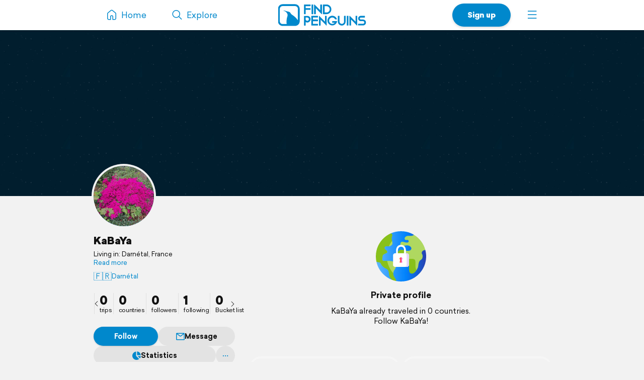

--- FILE ---
content_type: text/html; charset=UTF-8
request_url: https://findpenguins.com/4qpepfjoxbxft
body_size: 4914
content:
<!DOCTYPE html><html lang="en"><head><meta charset="UTF-8" /><meta property="fb:app_id" content="287456434725739" /><meta property="og:site_name" content="FindPenguins"><meta property="og:url" content="https://findpenguins.com/4qpepfjoxbxft" /><meta name="twitter:site" content="@findpenguins"><meta name="viewport" content="width=device-width, initial-scale=1.0" /><meta name="robots" content="noindex, nofollow" /><meta property="og:title" content="KaBaYa | FindPenguins" /><meta name="description" content="KaBaYa traveled in 0 countries. Explore the travels of KaBaYa on FindPenguins." /><meta property="og:description" content="KaBaYa traveled in 0 countries. Explore the travels of KaBaYa on FindPenguins." /><link rel="canonical" href="https://findpenguins.com/4qpepfjoxbxft" /><meta property="og:image" content="https://media.fp-files.com/user/4q/4qpepfjoxbxft/8u08fn7oupmtk_l.jpg" /><meta property="og:image:width" content="640" /><meta property="og:image:height" content="640" /><meta name="turbo-prefetch" content="false"><meta name="view-transition" content="same-origin"><meta name="turbo-cache-control" content="no-cache"><meta property="fp:app:url" content="findpenguins://" /><link rel="alternate" hreflang="en" href="" /><link rel="alternate" hreflang="de" href="" /><link rel="alternate" hreflang="fr" href="" /><link rel="alternate" hreflang="es" href="" /><link rel="alternate" hreflang="it" href="" /><link rel="alternate" hreflang="fi" href="" /><link rel="alternate" hreflang="da" href="" /><link rel="alternate" hreflang="no" href="" /><link rel="alternate" hreflang="nl" href="" /><link rel="alternate" hreflang="sv" href="" /><link rel="alternate" hreflang="pt" href="" /><link rel="alternate" hreflang="id" href="" /><link rel="alternate" hreflang="ms" href="" /><link rel="alternate" hreflang="pl" href="" /><link rel="alternate" hreflang="ru" href="" /><link rel="alternate" hreflang="tr" href="" /><link rel="alternate" hreflang="ja" href="" /><link rel="alternate" href="" hreflang="x-default" /><title>KaBaYa | FindPenguins</title><link rel="stylesheet" href="//d2k8htqlk8yn1a.cloudfront.net/css/app-core.34c9b87d.css"><link rel="stylesheet" href="//d2k8htqlk8yn1a.cloudfront.net/css/app-profile.8f20f88e.css"><script id="app-core-script" data-turbo-track="reload" data-asset-url="//d2k8htqlk8yn1a.cloudfront.net" src="//d2k8htqlk8yn1a.cloudfront.net/js/app-core.e47900ed.js" type="text/javascript"></script><link rel="apple-touch-icon" href="//d2k8htqlk8yn1a.cloudfront.net/img/app-icons/touch-icon.png"><link rel="icon" type="image/png" sizes="48x48" href="//d2k8htqlk8yn1a.cloudfront.net/img/app-icons/touch-icon-48x48.png"><link rel="icon" sizes="192x192" href="//d2k8htqlk8yn1a.cloudfront.net/img/app-icons/touch-icon.png"><link rel="mask-icon" href="//d2k8htqlk8yn1a.cloudfront.net/img/app-icons/mask-icon.svg" color="#FFF"><link rel="shortcut icon" type="image/x-icon" href="/favicon.ico"><script async src="https://www.googletagmanager.com/gtag/js?id=G-BQ0PGZSYRJ"></script></head><body class=" Profile responsive new-headlines prod en" data-locale="en" itemscope itemtype="https://schema.org/WebSite"><meta itemprop="url" content="https://findpenguins.com/" /><div class="header-container"><header class="pn-head"><div class="pn-menu"><div class="container"><a class="logo" href="/"><img src="//d2k8htqlk8yn1a.cloudfront.net/img/findpenguins-logo.svg" width="164" height="43" alt="FindPenguins" title="FindPenguins" /></a><nav role="navigation"><ul><li class="hidden-sm-down"><a class="item home" href="/"><i class="icon-font menu-home"></i><span class="name hidden-md-down">Home</span></a></li><li><a class="item hidden-sm-down" href="/explore"><i class="icon-font menu-search"></i><span class="name hidden-md-down">Explore</span></a></li><li class="right"><a class="item more" role="button" onclick="UIController.submenuOpen();" href="javascript:" aria-label="Menu"><i class="icon-font burger"></i></a><div class="nav-mask"></div><div class="submenu right"><a class="close hide" role="button" href="javascript:" onclick="UIController.submenuClose();"><i class="icon-font decline centeredIcon"></i></a><ul><li class="center hidden-md-up"><a href="javascript:" onclick="ConfirmPup.open({id:'_gettheapp',closeBtn:true,onconfirm:function() {}});" class="btn newBtn large shadow signUpBtn extended-padding">Get the app</a></li><li class="center hidden-md-up"><a href="/signup" class="btn newBtn grey large signUpBtn" style="margin:8px 0 0;">Sign up</a></li><li class="center hidden-md-up" style="margin-bottom:20px;"><a href="/login" class="btn newBtn grey loginBtn signUpBtn" style="margin:8px 0 0;">Log in</a></li><li class="hidden-sm-down"><a href="javascript:" onclick="ConfirmPup.open({id:'_gettheapp',closeBtn:true,onconfirm:function() {}});" class="nowrap"><i class="icon-font download left"></i><b>Get the app</b></a></li><li class="hidden-sm-down"><a href="/login" class="nowrap"><i class="icon-font profile left"></i>Log in</a></li><li class="hidden-md-up"><a href="/" class="nowrap"><i class="icon-font menu-home left"></i>Home</a></li><li class="dropdown-divider"></li><li><a href="/travelbook" class="nowrap"><i class="icon-font book left"></i>Print a book</a></li><li><a href="/flyover" class="nowrap"><i class="icon-font video left"></i>Create a flyover video</a></li><li><a href="/explore" class="nowrap"><i class="icon-font search left"></i>Explore</a></li><li class="dropdown-divider"></li><li><a href="https://support.findpenguins.com"><i class="icon-font support left"></i>Support</a></li></ul><div class="nav-footer"><footer class="pn-footer hidden-md-up"><ul><li class="social">Follow us</li><li class="social"><a href="https://instagram.com/findpenguinsapp" target="_blank" aria-label="Instagram"><i class="icon-font instagram"></i></a></li><li class="social"><a href="https://www.facebook.com/findpenguins" target="_blank" aria-label="Facebook"><i class="icon-font facebook"></i></a></li><li class="social"><a href="https://tiktok.com/@findpenguinsapp" target="_blank" aria-label="TikTok"><i class="icon-font tiktok"></i></a></li><li class="social"><a href="https://x.com/findpenguins" target="_blank" aria-label="X"><i class="icon-font x1"></i></a></li><li class="break"></li><li class="lang"><label class="language-picker"><span>Language: English</span><select name="_lp" onchange="languagePicker(this)"><option selected value="en">English (English)</option><option value="de">German (Deutsch)</option><option value="fr">French (Français)</option><option value="es">Spanish (Español)</option><option value="it">Italian (Italiano)</option><option value="fi">Finnish (Suomalainen)</option><option value="da">Danish (Dansk)</option><option value="no">Norwegian (Norsk)</option><option value="nl">Dutch (Nederlands)</option><option value="sv">Swedish (Svenska)</option><option value="pt">Portuguese (Português)</option><option value="id">Indonesian (Bahasa Indonesia)</option><option value="ms">Malay (Melayu)</option><option value="pl">Polish (Polskie)</option><option value="ru">Russian (русский)</option><option value="tr">Turkish (Türk)</option><option value="ja">Japanese (日本語)</option></select></label></li></ul></footer></div></div></li><li class="right"><a href="/signup" class="hidden-sm-down item btn newBtn extended-padding shadow bold signUpBtn">Sign up</a></li></ul></nav></div></div></header></div><div class="pn-body"><div class="pn-searchbar"><div class="searchBox"><form tabindex=0 class="searchForm" action="/4qpepfjoxbxft/search" itemprop="potentialAction" itemscope itemtype="http://schema.org/SearchAction"><meta itemprop="target" content="https://findpenguins.com/explore?q={q}"/><a class="resetBtn hide" href="/explore">Reset search</a><div id="searchFieldPreview"><span><span class="context">KaBaYa</span><input aria-label="Search" name="q" id="searchField" type="text" itemprop="query-input" autocomplete="off" class="query hide" data-query="" spellcheck="false" /></span></div><a href="javascript:" class="closeBtn" role="button" aria-label="Close"><i class="icon-font x"></i></a><button type="submit" aria-label="Search"><i class="icon-font magnifier"></i></button></form><div class="searchContent"></div></div></div><script>
		$(document).ready(function() {
			SearchbarController.init();
			FollowController.initButtons();
			ProfileUserController.initExtrasPopups();
			$("body").addClass("whiteBodyXS");		});
	</script><div class="pn-map"><div class="pn-mapContainer" style="width:100%;height:100%"><div class="mapOverlayExtras inactive"><a id="searchButton" onclick="SearchbarController.open();"><i class="icon-font magnifier centeredIcon"></i></a><a id="toggleFullScreen" onclick="MapController.toggleFullScreen();"><i class="icon-font fullscreen open centeredIcon"></i><i class="icon-font decline close centeredIcon"></i></a></div><div class="pn-mapcanvas" id="MapCanvas" data-user-id="4qpepfjoxbxft"></div></div></div><div class="container pn-below-map-container"><div class="row"><div class="col-xl-3 col-lg-4 stickySidebarContainer"><div class="FootprintListAlignedContainer"><div id="sidebarLeft"><div class="userBox" itemscope itemtype="http://schema.org/Person"><div class="pictureNameContainer"><div class="pictureBox"><div class="pp"><img itemprop="photo" src="//media.fp-files.com/user/4q/4qpepfjoxbxft/8u08fn7oupmtk_l.jpg" alt="KaBaYa" height="200" width="200" /></div></div><div><div class="nameBox"><h1 class="h2"><a id="profileUser" itemprop="name" href="/4qpepfjoxbxft">
						KaBaYa
						</a></h1></div><div class="detailBox"><span id="clampedBox" class="bio clamped-container clamped"><span>
													Living in: Darnétal, France
												</span><a>Read more</a></span><script>$("#clampedBox").clampedText();</script><span class="extras"><a class="nowrap-ellip" href="/explore?q=Darn%C3%A9tal,%20France"><span class="flag">🇫🇷</span>Darnétal</a></span></div></div></div><div class="statsMenu user"><ul><li class="first"><a title="KaBaYa | FindPenguins" data-keep-scroll="1" href="/4qpepfjoxbxft"><b>0</b><span>trips</span></a></li><li><a rel="nofollow" title="countries" class="profileExtras openPopup" href="/4qpepfjoxbxft/countries"><b>0</b><span>countries</span></a></li><li><a rel="nofollow" title="followers" onclick="PreLoginPopup.open();return false;" href="/4qpepfjoxbxft/followers"><b>0</b><span>followers</span></a></li><li><a rel="nofollow" title="following" onclick="PreLoginPopup.open();return false;" href="/4qpepfjoxbxft/following"><b>1</b><span>following</span></a></li><li><a rel="nofollow" title="Bucket list" onclick="PreLoginPopup.open();return false;" href="/4qpepfjoxbxft/bucket-list"><b>0</b><span>Bucket list</span></a></li></ul><a class="sliderArrow prev" role="presentation"><i class="icon-font arrow-left centeredIcon"></i></a><a class="sliderArrow next" role="presentation"><i class="icon-font arrow-right centeredIcon"></i></a></div><div class="buttonBarContainer scrollable follower 4qpepfjoxbxft"><a style="min-width:80px" class="button highlighted justFollow" onclick="followSignup('/follow/signup/popup/4qpepfjoxbxft');">Follow</a><a class="button" href="/direct/chat/4qpepfjoxbxft"  onclick="PreLoginPopup.open();return false;"><i class="icon-font message mini"></i>Message</a><a rel="nofollow" title="countries" class="button profileExtras openPopup" href="/4qpepfjoxbxft/countries"><i class="icon-font stats-sml mr"></i>Statistics			</a><div id="userNameDropdown" class="sml-dropdown"><a class="button noPadding"><i class="icon-font ellipsis"></i></a><ul class="_dd"><li class="_link nowrap" onclick="ProfileUserController.share('4qpepfjoxbxft',null);"><a><i class="icon-font share"></i>Share</a></li><li class="_link nowrap"><a href="javascript:;" onclick="ConfirmPup.open({id:'_block_user',onconfirm:function() { TurboHelper.visit('/account/blocked?user=4qpepfjoxbxft&amp;action=block&amp;checksum=736b9d302d93c68f6245b5ea1121811f') }});"><i class="icon-font block red"></i>Block user</a></li><li class="_link nowrap"><a href="/report/user/4qpepfjoxbxft" target="_blank"><i class="icon-font inappropriate red"></i>Report as inappropriate</a></li></ul></div></div></div><script>
$(".muteRadio").newRadio();
$('#userNameDropdown').dropdown();
ProfileUserController.initExtrasPopups();
FollowController.initButtons();
$(".statsMenu ul").slick({
    arrows: true,
    infinite: false,
    slidesToShow: 4,
    slidesToScroll: 4,
    prevArrow: $(".statsMenu .sliderArrow.prev"),
    nextArrow: $(".statsMenu .sliderArrow.next")
});
$(".stickySidebarContainer").removeClass("ssTrip").addClass("ssUser");
</script></div></div></div><div class="col-xl-6 col-lg-8 col-md-12"><div id="pageContent" class="profile FootprintListAlignedContainer"><script>
						$("body").removeClass("ProfileTrip").addClass("ProfileUser");
		
		$(document).ready(function() {
			SearchbarController.initState("KaBaYa", "/4qpepfjoxbxft/search");

			
			ProfileUserController.initExtrasPopups();

		});
	</script><div style="height:20px" class="hidden-md-down"></div><div class="empty-message-box"><img src="//d2k8htqlk8yn1a.cloudfront.net/img/icons/trip-visual-private.svg" height="100" alt="" /><h4 style="padding:10px 10px 0;">
								Private profile<br /></h4><span style="display:block;margin-top:5px">KaBaYa already traveled in 0 countries.																	<br>Follow KaBaYa!
															</span></div><ul class="tripList dummy-trips row hide-md" style="margin-top:10px;margin-bottom:25px;"><li class="col-md-6"><div class="box"><span></span><span></span><span></span></div></li><li class="col-md-6"><div class="box"><span></span><span></span><span></span></div></li></ul><script>document.querySelector("meta[property=\"fp:app:url\"]").setAttribute("content","findpenguins://user/?id=4qpepfjoxbxft&name=KaBaYa");</script></div><div style="margin-bottom:20px;text-align:center;"><h4 style="margin:0">Get your own travel profile</h4><p style="margin-bottom:10px;" class="darkgrey sml">Free</p><div style="display:flex;line-height:0;margin-bottom:15px;justify-content:center"><div style="padding:3px;border-radius:15px;background:#FFF"><img src="//d2k8htqlk8yn1a.cloudfront.net/img/qr-code/install.svg" alt="QR code" width="120" height="120" /></div></div><p class="nowrap storeButtons"><a href="https://apps.apple.com/app/id721334305" target="_blank"><img class="storeButton" height="38" title="FindPenguins for iOS" alt="FindPenguins for iOS" src="//d2k8htqlk8yn1a.cloudfront.net/img/store-buttons/en/download-on-the-app-store.svg" /></a><a href="https://play.google.com/store/apps/details?id=com.findpenguins.app&amp;referrer=cHJvZmlsZS1ib3R0b20%3D" target="_blank"><img class="storeButton" height="38" title="FindPenguins for Android" alt="FindPenguins for Android"  src="//d2k8htqlk8yn1a.cloudfront.net/img/store-buttons/en/download-on-google-play.svg"></a></p></div><div class="moduleBox footer FootprintListAlignedContainer negative-margin-sm"><div class="body"><footer class="pn-footer"><ul><li>2026&copy; FindPenguins</li><li><a href="/">Home</a></li><li><a href="/about-us">About us</a></li><li><a href="/group-tracking">Group Tracking</a></li><li><a href="/press">Press</a></li><li><a href="/terms" target="_blank">Terms</a></li><li><a href="/privacy" target="_blank">Privacy Policy &amp; Cookies</a></li><li><a href="https://support.findpenguins.com" rel="help">Help Center</a></li><li><a href="/legal-notice">Legal notice</a></li><li class="break"></li><li class="social">Follow us</li><li class="social"><a href="https://instagram.com/findpenguinsapp" target="_blank" aria-label="Instagram"><i class="icon-font instagram"></i></a></li><li class="social"><a href="https://www.facebook.com/findpenguins" target="_blank" aria-label="Facebook"><i class="icon-font facebook"></i></a></li><li class="social"><a href="https://tiktok.com/@findpenguinsapp" target="_blank" aria-label="TikTok"><i class="icon-font tiktok"></i></a></li><li class="social"><a href="https://x.com/findpenguins" target="_blank" aria-label="X"><i class="icon-font x1"></i></a></li><li class="break"></li><li class="lang"><label class="language-picker"><span>Language: English</span><select name="_lp" onchange="languagePicker(this)"><option selected value="en">English (English)</option><option value="de">German (Deutsch)</option><option value="fr">French (Français)</option><option value="es">Spanish (Español)</option><option value="it">Italian (Italiano)</option><option value="fi">Finnish (Suomalainen)</option><option value="da">Danish (Dansk)</option><option value="no">Norwegian (Norsk)</option><option value="nl">Dutch (Nederlands)</option><option value="sv">Swedish (Svenska)</option><option value="pt">Portuguese (Português)</option><option value="id">Indonesian (Bahasa Indonesia)</option><option value="ms">Malay (Melayu)</option><option value="pl">Polish (Polskie)</option><option value="ru">Russian (русский)</option><option value="tr">Turkish (Türk)</option><option value="ja">Japanese (日本語)</option></select></label></li></ul></footer></div></div></div><div class="col-xl-3 hidden-lg-down sidebarRightContainer"><div id="sidebarRight"></div></div></div></div></div><div id="mapboxPermanent" data-turbo-permanent></div><script>
window.translation = {
"edit": "Edit",
"close": "Close",
"remove": "Remove",
"soundOn": "Sound on",
"editCaption": "Caption",
"fullscreen": "Fullscreen",
"download": "Download",
"distance": "Distance",
"maxAltitude": "max. altitude",
"elevationGain": "Elevation gain",
"duration": "Duration",
"share": "Share",
"pdf": "Unable to display PDF file.",
"unknownError": "Something went wrong. Please try again!"
};
</script><script>
var disableStr = 'ga-disable-G-BQ0PGZSYRJ';if (document.cookie.indexOf(disableStr+'=true')>-1){window[disableStr]=true;}
window.dataLayer = window.dataLayer || [];
function gtag(){dataLayer.push(arguments);}
gtag('js',new Date());
gtag('config','G-BQ0PGZSYRJ',{'anonymize_ip':true,page_location:'https://findpenguins.com/profile'});</script></body></html>


--- FILE ---
content_type: image/svg+xml
request_url: https://d2k8htqlk8yn1a.cloudfront.net/img/qr-code/install.svg
body_size: 7995
content:
<?xml version="1.0" encoding="utf-8"?>
<!-- Generator: Adobe Illustrator 28.0.0, SVG Export Plug-In . SVG Version: 6.00 Build 0)  -->
<svg version="1.1" id="Layer_1" xmlns="http://www.w3.org/2000/svg" xmlns:xlink="http://www.w3.org/1999/xlink" x="0px" y="0px"
	 width="1147px" height="1147px" viewBox="0 0 1147 1147" style="enable-background:new 0 0 1147 1147;" xml:space="preserve">
<style type="text/css">
	.st0{fill:none;}
</style>
<g>
	<path d="M645.3231,704.407c31.0964,0,56.3951-25.2988,56.3951-56.3969V499.52c0-31.0946-25.2988-56.3934-56.3951-56.3934H496.8329
		c-31.0963,0-56.3951,25.2988-56.3951,56.3934v148.4902c0,31.0986,25.2988,56.3969,56.3951,56.3969H645.3231z M462.3113,648.0102
		V499.52c0-19.0357,15.486-34.5194,34.5211-34.5194h148.4902c19.0334,0,34.5211,15.4843,34.5211,34.5194v137.2236
		c-5.7743-8.1437-12.3704-16.9915-18.4442-23.9001l-1.0451-1.1884c-11.2019-12.7421-29.7261-28.5525-41.1655-35.1372
		c-11.4388-6.5847-22.8169-16.701-25.284-22.4816c-2.4677-5.7817-8.317-12.9307-12.9978-15.8878
		c-4.6808-2.9576-14.6454-6.2034-22.1423-7.2139c-7.4974-1.0105-18.7562-3.9636-25.0203-6.5614
		c-6.2647-2.5984-17.1147-4.9332-24.1127-5.1883c-6.9973-0.2552-7.652,0.9678-1.4555,2.7183
		c6.196,1.7505,15.649,6.0544,21.0068,9.5616c5.356,3.5089,12.4834,10.3942,15.8383,15.3012
		c3.3537,4.9059,6.974,11.1939,8.0458,13.9719c1.0719,2.7775,2.3813,8.3647,2.9099,12.4147
		c0.5302,4.05-2.312,17.7792-6.3154,30.5104c-4.0033,12.73-6.9041,37.0218-6.4478,53.982l0.0432,1.5788
		c0.1967,7.2491,0.9929,15.4598,2.15,23.3079h-48.576C477.7972,682.5336,462.3113,667.046,462.3113,648.0102z"/>
	<path d="M630.6562,93H651v9.9297h0.0604c-0.0403,0.323-0.0604,0.5651-0.0604,0.7266v9.6875c0,2.9465,1.0394,5.4595,3.1183,7.538
		S658.7097,124,661.6562,124h9.6875c2.9465,0,5.4594-1.0398,7.538-3.1183S682,116.2903,682,113.3438v-9.6875
		c0-0.1615-0.0195-0.4036-0.0604-0.7266H682V93h20.3438c2.9465,0,5.4594-1.0398,7.538-3.1183S713,85.2903,713,82.3438v-9.6875
		c0-2.9465-1.0397-5.4595-3.1183-7.538S705.2903,62,702.3438,62H682h-31h-20.3438c-2.9465,0-5.4594,1.0394-7.538,3.1183
		S620,69.7097,620,72.6562v9.6875c0,2.9465,1.0394,5.4595,3.1183,7.538S627.7097,93,630.6562,93z"/>
	<path d="M785.6562,93H806v31h-20.3438c-2.9465,0-5.4594,1.0394-7.538,3.1183S775,131.7097,775,134.6562V155h-20.3438
		c-2.9465,0-5.4594,1.0394-7.538,3.1183S744,162.7097,744,165.6562v9.6875c0,2.9465,1.0394,5.4594,3.1183,7.538
		S751.7097,186,754.6562,186H775h31v31v31v9.9296h0.0604c-0.0403,0.323-0.0604,0.5651-0.0604,0.7266v9.6875
		c0,2.9465,1.0394,5.4594,3.1183,7.538S813.7097,279,816.6562,279h9.6875c2.9465,0,5.4594-1.0397,7.538-3.1183
		S837,271.2903,837,268.3438v-9.6875c0-0.1615-0.0195-0.4036-0.0604-0.7266H837V248v-31v-31v-31v-31V93V72.6562
		c0-2.9465-1.0397-5.4595-3.1183-7.538S829.2903,62,826.3438,62H806h-20.3438c-2.9465,0-5.4594,1.0394-7.538,3.1183
		S775,69.7097,775,72.6562v9.6875c0,2.9465,1.0394,5.4595,3.1183,7.538S782.7097,93,785.6562,93z"/>
	<path d="M754.6562,124h9.6875c2.9471,0,5.4594-1.04,7.538-3.1183c2.0782-2.0785,3.1183-4.5908,3.1183-7.538v-9.6875
		c0-2.9463-1.0397-5.4587-3.1183-7.538C769.8038,94.0394,767.2913,93,764.3438,93h-9.6875c-2.9462,0-5.4588,1.0398-7.538,3.1187
		C745.0394,98.1971,744,100.71,744,103.6562v9.6875c0,2.9471,1.0397,5.4595,3.1186,7.538C749.1971,122.96,751.71,124,754.6562,124z"
		/>
	<path d="M320.6562,155h9.6875c2.9465,0,5.4594-1.0397,7.538-3.1183S341,147.2903,341,144.3438v-9.6875
		c0-0.1615-0.0195-0.4036-0.0604-0.7266H341V124V93h31v9.9297h0.0604c-0.0403,0.323-0.0604,0.5651-0.0604,0.7266v9.6875
		c0,2.9465,1.0394,5.4595,3.1183,7.538S379.7097,124,382.6562,124h9.6875c2.9465,0,5.4594-1.0398,7.538-3.1183
		S403,116.2903,403,113.3438v-9.6875c0-0.1615-0.0195-0.4036-0.0604-0.7266H403V93V72.6562c0-2.9465-1.0397-5.4595-3.1183-7.538
		S395.2903,62,392.3438,62H372h-31h-20.3438c-2.9465,0-5.4594,1.0394-7.538,3.1183S310,69.7097,310,72.6562V93v31v9.9296h0.0604
		c-0.0403,0.323-0.0604,0.5651-0.0604,0.7266v9.6875c0,2.9465,1.0394,5.4594,3.1183,7.538S317.7097,155,320.6562,155z"/>
	<path d="M444.6562,155H465h20.3438c2.9465,0,5.4594-1.0397,7.538-3.1183S496,147.2903,496,144.3438V124h20.3438
		c2.9465,0,5.4594-1.0398,7.538-3.1183S527,116.2903,527,113.3438v-9.6875c0-2.9465-1.0397-5.4595-3.1183-7.538
		S519.2903,93,516.3438,93H496h-31h-20.3438c-2.9465,0-5.4594,1.0394-7.538,3.1183S434,100.7097,434,103.6562V124v20.3438
		c0,2.9465,1.0394,5.4594,3.1183,7.538S441.7097,155,444.6562,155z"/>
	<path d="M713,144.3438c0,2.9471,1.0397,5.4594,3.1186,7.538C718.1971,153.96,720.71,155,723.6562,155h9.6875
		c2.9471,0,5.4594-1.04,7.538-3.1183c2.0782-2.0786,3.1183-4.5908,3.1183-7.538v-9.6875c0-2.9462-1.0397-5.4588-3.1183-7.538
		c-2.0779-2.0789-4.5905-3.1183-7.538-3.1183h-9.6875c-2.9462,0-5.4588,1.0397-7.538,3.1186
		C714.0394,129.1971,713,131.71,713,134.6562V144.3438z"/>
	<path d="M506.6562,155c-2.9465,0-5.4594,1.0394-7.538,3.1183S496,162.7097,496,165.6562V186v9.9296h0.0604
		c-0.0403,0.323-0.0604,0.5651-0.0604,0.7266v9.6875c0,2.9465,1.0394,5.4594,3.1183,7.538S503.7097,217,506.6562,217h9.6875
		c2.9465,0,5.4594-1.0397,7.538-3.1183S527,209.2903,527,206.3438v-9.6875c0-0.1615-0.0195-0.4036-0.0604-0.7266H527V186h31h20.3438
		c2.9465,0,5.4594-1.0397,7.538-3.1183S589,178.2903,589,175.3438V155h31v31v20.3438c0,2.9465,1.0394,5.4594,3.1183,7.538
		S627.7097,217,630.6562,217H651h31v31v9.9296h0.0604c-0.0403,0.323-0.0604,0.5651-0.0604,0.7266v9.6875
		c0,2.9465,1.0394,5.4594,3.1183,7.538S689.7097,279,692.6562,279h9.6875c2.9465,0,5.4594-1.0397,7.538-3.1183
		S713,271.2903,713,268.3438v-9.6875c0-0.1615-0.0195-0.4036-0.0604-0.7266H713V248h31v31h-20.3438
		c-2.9465,0-5.4594,1.0394-7.538,3.1183S713,286.7097,713,289.6562v9.6875c0,2.9465,1.0394,5.4594,3.1183,7.538
		S720.7097,310,723.6562,310H744h20.3438c2.9465,0,5.4594-1.0397,7.538-3.1183S775,302.2903,775,299.3438V279v-31v-20.3438
		c0-2.9465-1.0397-5.4594-3.1183-7.538S767.2903,217,764.3438,217H744h-31v-31v-20.3438c0-2.9465-1.0397-5.4594-3.1183-7.538
		S705.2903,155,702.3438,155H682h-31v-20.3438c0-2.9465-1.0397-5.4594-3.1183-7.538S643.2903,124,640.3438,124H620h-31V93v-9.9297
		h-0.0604C588.9805,82.7477,589,82.5056,589,82.3438v-9.6875c0-2.9465-1.0397-5.4595-3.1183-7.538S581.2903,62,578.3438,62h-9.6875
		c-2.9465,0-5.4594,1.0394-7.538,3.1183S558,69.7097,558,72.6562v9.6875c0,0.1615,0.0201,0.4039,0.0604,0.7266H558V93v31v31h-31
		H506.6562z"/>
	<path d="M444.6562,279h9.6875c2.9465,0,5.4594-1.0397,7.538-3.1183S465,271.2903,465,268.3438v-9.6875
		c0-0.1615-0.0195-0.4036-0.0604-0.7266H465V248h20.3438c2.9465,0,5.4594-1.0397,7.538-3.1183S496,240.2903,496,237.3438v-9.6875
		c0-2.9465-1.0397-5.4594-3.1183-7.538S488.2903,217,485.3438,217H465h-20.3438c-2.9465,0-5.4594,1.0394-7.538,3.1183
		S434,224.7097,434,227.6562V248v9.9296h0.0604c-0.0403,0.323-0.0604,0.5651-0.0604,0.7266v9.6875
		c0,2.9465,1.0394,5.4594,3.1183,7.538S441.7097,279,444.6562,279z"/>
	<path d="M516.3438,248h-9.6875c-2.9462,0-5.4588,1.0397-7.538,3.1186C497.0394,253.1971,496,255.71,496,258.6562v9.6875
		c0,2.9471,1.0397,5.4594,3.1186,7.538C501.1971,277.96,503.71,279,506.6562,279h9.6875c2.9471,0,5.4594-1.04,7.538-3.1183
		c2.0782-2.0786,3.1183-4.5908,3.1183-7.538v-9.6875c0-2.9462-1.0397-5.4588-3.1183-7.538
		C521.8038,249.0394,519.2913,248,516.3438,248z"/>
	<path d="M558,268.3438c0,2.9465,1.0394,5.4594,3.1183,7.538S565.7097,279,568.6562,279h9.6875c2.9465,0,5.4594-1.0397,7.538-3.1183
		S589,271.2903,589,268.3438v-9.6875c0-0.1615-0.0195-0.4036-0.0604-0.7266H589V248v-9.9296h-0.0604
		c0.0409-0.3227,0.0604-0.5648,0.0604-0.7266v-9.6875c0-2.9465-1.0397-5.4594-3.1183-7.538S581.2903,217,578.3438,217h-9.6875
		c-2.9465,0-5.4594,1.0394-7.538,3.1183S558,224.7097,558,227.6562v9.6875c0,0.1615,0.0201,0.4039,0.0604,0.7266H558V248v9.9296
		h0.0604c-0.0403,0.323-0.0604,0.5651-0.0604,0.7266V268.3438z"/>
	<path d="M403,299.3438c0,2.9471,1.0397,5.4594,3.1186,7.538C408.1971,308.96,410.71,310,413.6562,310h9.6875
		c2.9471,0,5.4594-1.04,7.538-3.1183c2.0782-2.0786,3.1183-4.5908,3.1183-7.538v-9.6875c0-2.9462-1.0397-5.4588-3.1183-7.538
		c-2.0779-2.0789-4.5905-3.1183-7.538-3.1183h-9.6875c-2.9462,0-5.4588,1.0397-7.538,3.1186
		C404.0394,284.1971,403,286.71,403,289.6562V299.3438z"/>
	<path d="M485.3438,310c2.9471,0,5.4594-1.04,7.538-3.1183c2.0782-2.0786,3.1183-4.5908,3.1183-7.538v-9.6875
		c0-2.9462-1.0397-5.4588-3.1183-7.538c-2.0779-2.0789-4.5905-3.1183-7.538-3.1183h-9.6875c-2.9462,0-5.4588,1.0397-7.538,3.1186
		C466.0394,284.1971,465,286.71,465,289.6562v9.6875c0,2.9471,1.0397,5.4594,3.1186,7.538C470.1971,308.96,472.71,310,475.6562,310
		H485.3438z"/>
	<path d="M558,289.6562c0-2.9485-1.0411-5.4628-3.1224-7.5421c-2.042-2.04-4.8611-3.1141-7.7475-3.1141h-9.2614
		c-2.8864,0-5.7054,1.0746-7.747,3.1149c-2.0808,2.0795-3.1217,4.5932-3.1217,7.5414v9.6875c0,0.1615,0.0201,0.4039,0.0604,0.7266
		H527V310v20.1313c0,2.8864,1.0745,5.7054,3.1149,7.747c2.0795,2.0808,4.5933,3.1217,7.5414,3.1217H558v31h-20.1313
		c-2.8864,0-5.7054,1.0746-7.747,3.1149c-2.0808,2.0795-3.1217,4.5932-3.1217,7.5414v12.9364c0,4.091,3.3164,7.4073,7.4073,7.4073
		H558h31h23.5927c4.0909,0,7.4073-3.3164,7.4073-7.4073v-12.7227c0-2.8864-1.0742-5.7055-3.1141-7.7474
		c-2.0793-2.0814-4.5936-3.1225-7.5421-3.1225H589v-31v-20.1301c0-2.8864-1.0742-5.7055-3.1141-7.7474
		c-2.0793-2.0814-4.5936-3.1225-7.5421-3.1225H558v-9.9296h-0.0604c0.0409-0.3227,0.0604-0.5648,0.0604-0.7266V289.6562z"/>
	<path d="M134.6562,341H155h31h20.3438c2.9465,0,5.4594-1.0397,7.538-3.1183S217,333.2903,217,330.3438v-9.6875
		c0-2.9465-1.0397-5.4594-3.1183-7.538S209.2903,310,206.3438,310H186h-31h-20.3438c-2.9465,0-5.4594,1.0394-7.538,3.1183
		S124,317.7097,124,320.6562v9.6875c0,2.9465,1.0394,5.4594,3.1183,7.538S131.7097,341,134.6562,341z"/>
	<path d="M258.6562,341h9.6875c2.9471,0,5.4594-1.04,7.538-3.1183c2.0782-2.0786,3.1183-4.5908,3.1183-7.538v-9.6875
		c0-2.9462-1.0397-5.4588-3.1183-7.538c-2.0779-2.0789-4.5905-3.1183-7.538-3.1183h-9.6875c-2.9462,0-5.4588,1.0397-7.538,3.1186
		C249.0394,315.1971,248,317.71,248,320.6562v9.6875c0,2.9471,1.0397,5.4594,3.1186,7.538C253.1971,339.96,255.71,341,258.6562,341z
		"/>
	<path d="M372,341v20.3438c0,2.9465,1.0394,5.4594,3.1183,7.538S379.7097,372,382.6562,372H403h20.3438
		c2.9465,0,5.4594-1.0397,7.538-3.1183S434,364.2903,434,361.3438v-9.6875c0-2.9465-1.0397-5.4594-3.1183-7.538
		S426.2903,341,423.3438,341H403v-9.9296h-0.0604c0.0409-0.3227,0.0604-0.5648,0.0604-0.7266v-9.6875
		c0-2.9465-1.0397-5.4594-3.1183-7.538S395.2903,310,392.3438,310h-9.6875c-2.9465,0-5.4594,1.0394-7.538,3.1183
		S372,317.7097,372,320.6562v9.6875c0,0.1615,0.0201,0.4039,0.0604,0.7266H372V341z"/>
	<path d="M444.6562,341h9.6875c2.9471,0,5.4594-1.04,7.538-3.1183c2.0782-2.0786,3.1183-4.5908,3.1183-7.538v-9.6875
		c0-2.9462-1.0397-5.4588-3.1183-7.538c-2.0779-2.0789-4.5905-3.1183-7.538-3.1183h-9.6875c-2.9462,0-5.4588,1.0397-7.538,3.1186
		C435.0394,315.1971,434,317.71,434,320.6562v9.6875c0,2.9471,1.0397,5.4594,3.1186,7.538C439.1971,339.96,441.71,341,444.6562,341z
		"/>
	<path d="M806,310h-20.3438c-2.9465,0-5.4594,1.0394-7.538,3.1183S775,317.7097,775,320.6562V341v9.9296h0.0604
		c-0.0403,0.323-0.0604,0.5651-0.0604,0.7266v9.6875c0,2.9465,1.0394,5.4594,3.1183,7.538S782.7097,372,785.6562,372h9.6875
		c2.9465,0,5.4594-1.0397,7.538-3.1183S806,364.2903,806,361.3438v-9.6875c0-0.1615-0.0195-0.4036-0.0604-0.7266H806V341h31v31
		v9.9296h0.0604c-0.0403,0.323-0.0604,0.5651-0.0604,0.7266v9.6875c0,2.9465,1.0394,5.4594,3.1183,7.538S844.7097,403,847.6562,403
		h9.6875c2.9465,0,5.4594-1.0397,7.538-3.1183S868,395.2903,868,392.3438v-9.6875c0-0.1615-0.0195-0.4036-0.0604-0.7266H868V372
		h20.3438c2.9465,0,5.4594-1.0397,7.538-3.1183S899,364.2903,899,361.3438V341h20.3438c2.9465,0,5.4594-1.0397,7.538-3.1183
		S930,333.2903,930,330.3438v-9.6875c0-2.9465-1.0397-5.4594-3.1183-7.538S922.2903,310,919.3438,310H899h-31h-31H806z"/>
	<path d="M1081.8817,313.1183c-2.0785-2.0786-4.5914-3.1183-7.538-3.1183H1054h-31h-20.3438c-2.9465,0-5.4594,1.0394-7.538,3.1183
		S992,317.7097,992,320.6562v9.6875c0,2.9465,1.0394,5.4594,3.1183,7.538s4.5914,3.1183,7.538,3.1183H1023h31v9.9296h0.0604
		c-0.0403,0.323-0.0604,0.5651-0.0604,0.7266v9.6875c0,2.9465,1.0394,5.4594,3.1183,7.538s4.5914,3.1183,7.538,3.1183h9.6875
		c2.9465,0,5.4595-1.0397,7.538-3.1183s3.1183-4.5914,3.1183-7.538v-9.6875c0-0.1615-0.0195-0.4036-0.0604-0.7266H1085V341v-20.3438
		C1085,317.7097,1083.9602,315.1968,1081.8817,313.1183z"/>
	<path d="M620,361.3438c0,2.9465,1.0394,5.4594,3.1183,7.538S627.7097,372,630.6562,372h9.6875c2.9465,0,5.4594-1.0397,7.538-3.1183
		S651,364.2903,651,361.3438v-9.6875c0-0.1615-0.0195-0.4036-0.0604-0.7266H651V341v-31h20.3438
		c2.9465,0,5.4594-1.0397,7.538-3.1183S682,302.2903,682,299.3438v-9.6875c0-2.9465-1.0397-5.4594-3.1183-7.538
		S674.2903,279,671.3438,279H651v-9.9296h-0.0604c0.0409-0.3227,0.0604-0.5648,0.0604-0.7266v-9.6875
		c0-2.9465-1.0397-5.4594-3.1183-7.538S643.2903,248,640.3438,248h-9.6875c-2.9465,0-5.4594,1.0394-7.538,3.1183
		S620,255.7097,620,258.6562v9.6875c0,0.1615,0.0201,0.4039,0.0604,0.7266H620V279v31v31v9.9296h0.0604
		c-0.0403,0.323-0.0604,0.5651-0.0604,0.7266V361.3438z"/>
	<path d="M713,351.6562c0-2.9485-1.0411-5.4628-3.1224-7.5421c-2.042-2.04-4.8611-3.1141-7.7475-3.1141h-9.2614
		c-2.8864,0-5.7054,1.0746-7.747,3.1149c-2.0808,2.0795-3.1217,4.5932-3.1217,7.5414v9.6875c0,0.1615,0.0201,0.4039,0.0604,0.7266
		H682V372h-20.1313c-2.8864,0-5.7054,1.0746-7.747,3.1149c-2.0808,2.0795-3.1217,4.5932-3.1217,7.5414v9.475
		c0,2.8864,1.0745,5.7054,3.1149,7.747c2.0795,2.0808,4.5933,3.1217,7.5414,3.1217H682h23.5927
		c4.0909,0,7.4073-3.3164,7.4073-7.4073V372v-9.9296h-0.0604c0.0409-0.3227,0.0604-0.5648,0.0604-0.7266V351.6562z"/>
	<path d="M72.6562,403h9.6875c2.9471,0,5.4594-1.04,7.538-3.1183C91.96,397.8032,93,395.2909,93,392.3438v-9.6875
		c0-2.9462-1.0397-5.4588-3.1183-7.538C87.8038,373.0394,85.2913,372,82.3438,372h-9.6875c-2.9462,0-5.4588,1.0397-7.538,3.1186
		C63.0394,377.1971,62,379.71,62,382.6562v9.6875c0,2.9471,1.0397,5.4594,3.1186,7.538C67.1971,401.96,69.71,403,72.6562,403z"/>
	<path d="M217,392.3438c0,2.9484,1.0407,5.4626,3.1222,7.5419c2.0424,2.0402,4.862,3.1144,7.7489,3.1143H248h31h31h31v31h-20.1313
		c-2.8864,0-5.7054,1.0746-7.747,3.1149c-2.0808,2.0795-3.1217,4.5932-3.1217,7.5414v9.475c0,2.8864,1.0746,5.7054,3.1149,7.747
		c2.0795,2.0808,4.5932,3.1217,7.5414,3.1217H341h31h23.5927c4.091,0,7.4073-3.3164,7.4073-7.4073V434v-23.5927
		c0-4.091-3.3164-7.4073-7.4073-7.4073H372v-20.1301c0-2.8864-1.0741-5.7055-3.1141-7.7474
		c-2.0793-2.0814-4.5936-3.1225-7.5421-3.1225H341v-31v-31h20.1301c2.8864,0,5.7055-1.0741,7.7474-3.1141
		c2.0814-2.0793,3.1225-4.5936,3.1225-7.5421v-9.4738c0-2.8864-1.0741-5.7055-3.1141-7.7474
		c-2.0793-2.0814-4.5936-3.1225-7.5421-3.1225H341v-31h31v9.9296h0.0604c-0.0403,0.323-0.0604,0.5651-0.0604,0.7266v9.475
		c0,2.8864,1.0746,5.7054,3.1149,7.747c2.0795,2.0808,4.5932,3.1217,7.5414,3.1217h9.4738c2.8864,0,5.7055-1.0741,7.7474-3.1141
		c2.0814-2.0793,3.1225-4.5936,3.1225-7.5421v-9.6875c0-0.1615-0.0195-0.4036-0.0604-0.7266H403V248v-31v-31v-9.9296h-0.0604
		c0.0409-0.3227,0.0604-0.5648,0.0604-0.7266v-9.4738c0-2.8864-1.0741-5.7055-3.1141-7.7475
		c-2.0793-2.0813-4.5936-3.1225-7.5421-3.1225l-9.475,0c-2.8864,0-5.7054,1.0746-7.747,3.1149
		c-2.0808,2.0795-3.1217,4.5932-3.1217,7.5414v9.6875c0,0.1615,0.0201,0.4039,0.0604,0.7266H372V186l-20.1313,0
		c-2.8864,0-5.7054,1.0746-7.747,3.1149c-2.0808,2.0795-3.1217,4.5932-3.1217,7.5414V217l-20.1313,0
		c-2.8864,0-5.7054,1.0746-7.747,3.1149c-2.0808,2.0795-3.1217,4.5932-3.1217,7.5414V248v31v31v31h-20.1313
		c-2.8864,0-5.7054,1.0746-7.747,3.1149c-2.0808,2.0795-3.1217,4.5932-3.1217,7.5414V372h-31h-20.1313
		c-2.8864,0-5.7054,1.0746-7.747,3.1149c-2.0808,2.0795-3.1217,4.5932-3.1217,7.5414V392.3438z"/>
	<path d="M764.3438,403c2.9471,0,5.4594-1.04,7.538-3.1183c2.0782-2.0786,3.1183-4.5908,3.1183-7.538v-9.6875
		c0-2.9462-1.0397-5.4588-3.1183-7.538c-2.0779-2.0789-4.5905-3.1183-7.538-3.1183h-9.6875c-2.9462,0-5.4588,1.0397-7.538,3.1186
		C745.0394,377.1971,744,379.71,744,382.6562v9.6875c0,2.9471,1.0397,5.4594,3.1186,7.538C749.1971,401.96,751.71,403,754.6562,403
		H764.3438z"/>
	<path d="M909.6562,403h9.6875c2.9471,0,5.4594-1.04,7.538-3.1183c2.0782-2.0786,3.1183-4.5908,3.1183-7.538v-9.6875
		c0-2.9462-1.0397-5.4588-3.1183-7.538c-2.0779-2.0789-4.5905-3.1183-7.538-3.1183h-9.6875c-2.9462,0-5.4588,1.0397-7.538,3.1186
		C900.0394,377.1971,899,379.71,899,382.6562v9.6875c0,2.9471,1.0397,5.4594,3.1186,7.538C904.1971,401.96,906.71,403,909.6562,403z
		"/>
	<path d="M971.6562,434H992h20.3438c2.9465,0,5.4594-1.0397,7.538-3.1183s3.1183-4.5914,3.1183-7.538V403h20.3438
		c2.9465,0,5.4595-1.0397,7.538-3.1183s3.1183-4.5914,3.1183-7.538v-9.6875c0-2.9465-1.0398-5.4594-3.1183-7.538
		s-4.5914-3.1183-7.538-3.1183H1023h-31h-20.3438c-2.9465,0-5.4594,1.0394-7.538,3.1183S961,379.7097,961,382.6562V403v20.3438
		c0,2.9465,1.0394,5.4594,3.1183,7.538S968.7097,434,971.6562,434z"/>
	<path d="M1074.3438,403h-9.6875c-2.9463,0-5.4587,1.0397-7.538,3.1186c-2.0789,2.0786-3.1183,4.5914-3.1183,7.5377v9.6875
		c0,2.9471,1.0398,5.4594,3.1187,7.538c2.0785,2.0782,4.5913,3.1183,7.5376,3.1183h9.6875c2.9471,0,5.4595-1.04,7.538-3.1183
		c2.0782-2.0786,3.1183-4.5908,3.1183-7.538v-9.6875c0-2.9462-1.0398-5.4588-3.1183-7.538
		C1079.8037,404.0394,1077.2913,403,1074.3438,403z"/>
	<path d="M909.6562,434c-2.9465,0-5.4594,1.0394-7.538,3.1183S899,441.7097,899,444.6562v9.6875
		c0,2.9465,1.0394,5.4594,3.1183,7.538S906.7097,465,909.6562,465H930h20.3438c2.9465,0,5.4594-1.0397,7.538-3.1183
		S961,457.2903,961,454.3438v-9.6875c0-2.9465-1.0397-5.4594-3.1183-7.538S953.2903,434,950.3438,434H930H909.6562z"/>
	<path d="M1054,444.6562c0-2.9462-1.0398-5.4588-3.1183-7.538c-2.078-2.0789-4.5905-3.1183-7.538-3.1183h-9.6875
		c-2.9463,0-5.4587,1.0397-7.538,3.1186c-2.0789,2.0786-3.1183,4.5914-3.1183,7.5377v9.6875c0,2.9471,1.0398,5.4594,3.1187,7.538
		c2.0785,2.0782,4.5913,3.1183,7.5376,3.1183h9.6875c2.9471,0,5.4595-1.04,7.538-3.1183c2.0782-2.0786,3.1183-4.5908,3.1183-7.538
		V444.6562z"/>
	<path d="M837,496v20.1313c0,2.8864,1.0745,5.7054,3.1149,7.747c2.0795,2.0808,4.5933,3.1217,7.5414,3.1217H868v9.9296h0.0604
		c-0.0403,0.323-0.0604,0.5651-0.0604,0.7266v9.475c0,2.8864,1.0745,5.7054,3.1149,7.747c2.0795,2.0808,4.5933,3.1217,7.5414,3.1217
		h9.4739c2.8864,0,5.7054-1.0742,7.7474-3.1141c2.0813-2.0793,3.1224-4.5936,3.1224-7.5421v-9.6875
		c0-0.1615-0.0195-0.4036-0.0604-0.7266H899V527h20.1301c2.8864,0,5.7054-1.0742,7.7474-3.1141
		c2.0813-2.0793,3.1224-4.5936,3.1224-7.5421v-9.4738c0-2.8864-1.0742-5.7055-3.1141-7.7474
		c-2.0793-2.0814-4.5936-3.1225-7.5421-3.1225H899v-20.1301c0-2.8864-1.0742-5.7055-3.1141-7.7474
		c-2.0793-2.0814-4.5936-3.1225-7.5421-3.1225H868v-20.1301c0-2.8864-1.0742-5.7055-3.1141-7.7474
		c-2.0793-2.0814-4.5936-3.1225-7.5421-3.1225H837h-31v-9.9296h-0.0604c0.0409-0.3227,0.0604-0.5648,0.0604-0.7266v-9.4738
		c0-2.8864-1.0742-5.7055-3.1141-7.7474c-2.0793-2.0814-4.5936-3.1225-7.5421-3.1225h-9.475c-2.8864,0-5.7054,1.0746-7.747,3.1149
		c-2.0808,2.0795-3.1217,4.5932-3.1217,7.5414v9.6875c0,0.1615,0.0201,0.4039,0.0604,0.7266H775V434h-23.5927
		c-4.0909,0-7.4073,3.3164-7.4073,7.4073v16.1853c0,4.091,3.3164,7.4073,7.4073,7.4073H775v9.9296h0.0604
		c-0.0403,0.323-0.0604,0.5651-0.0604,0.7266v9.475c0,2.8864,1.0745,5.7054,3.1149,7.747c2.0795,2.0808,4.5933,3.1217,7.5414,3.1217
		h9.4739c2.8864,0,5.7054-1.0741,7.7474-3.1141c2.0813-2.0793,3.1224-4.5936,3.1224-7.5421v-9.6875
		c0-0.1615-0.0195-0.4036-0.0604-0.7266H806V465h31V496z"/>
	<path d="M971.6562,496h9.6875c2.9471,0,5.4594-1.04,7.538-3.1183c2.0782-2.0786,3.1183-4.5908,3.1183-7.538v-9.6875
		c0-2.9462-1.0397-5.4588-3.1183-7.538c-2.0779-2.0789-4.5905-3.1183-7.538-3.1183h-9.6875c-2.9462,0-5.4588,1.0397-7.538,3.1186
		C962.0394,470.1971,961,472.71,961,475.6562v9.6875c0,2.9471,1.0397,5.4594,3.1186,7.538C966.1971,494.96,968.71,496,971.6562,496z
		"/>
	<path d="M1074.3438,465h-9.6875c-2.9463,0-5.4587,1.0397-7.538,3.1186c-2.0789,2.0786-3.1183,4.5914-3.1183,7.5377v9.6875
		c0,2.9471,1.0398,5.4594,3.1187,7.538c2.0785,2.0782,4.5913,3.1183,7.5376,3.1183h9.6875c2.9471,0,5.4595-1.04,7.538-3.1183
		c2.0782-2.0786,3.1183-4.5908,3.1183-7.538v-9.6875c0-2.9462-1.0398-5.4588-3.1183-7.538
		C1079.8037,466.0394,1077.2913,465,1074.3438,465z"/>
	<path d="M744,527v20.8448C744,553.4534,748.5466,558,754.1552,558h9.9749c2.8864,0,5.7054-1.0742,7.7474-3.1141
		c2.0813-2.0793,3.1224-4.5936,3.1224-7.5421V527v-9.9296h-0.0604c0.0409-0.3227,0.0604-0.5648,0.0604-0.7266v-9.4738
		c0-2.8864-1.0742-5.7055-3.1141-7.7474c-2.0793-2.0814-4.5936-3.1225-7.5421-3.1225h-9.475c-2.8864,0-5.7054,1.0746-7.747,3.1149
		c-2.0808,2.0795-3.1217,4.5932-3.1217,7.5414v9.6875c0,0.1615,0.0201,0.4039,0.0604,0.7266H744V527z"/>
	<path d="M1054,506.6562c0-2.9462-1.0398-5.4588-3.1183-7.538c-2.078-2.0789-4.5905-3.1183-7.538-3.1183h-9.6875
		c-2.9463,0-5.4587,1.0397-7.538,3.1186c-2.0789,2.0786-3.1183,4.5914-3.1183,7.5377v9.6875c0,2.9471,1.0398,5.4594,3.1187,7.538
		c2.0785,2.0782,4.5913,3.1183,7.5376,3.1183h9.6875c2.9471,0,5.4595-1.04,7.538-3.1183c2.0782-2.0786,3.1183-4.5908,3.1183-7.538
		V506.6562z"/>
	<path d="M382.6562,558h9.6875c2.9471,0,5.4594-1.04,7.538-3.1183c2.0782-2.0786,3.1183-4.5908,3.1183-7.538v-9.6875
		c0-2.9462-1.0397-5.4588-3.1183-7.538c-2.0779-2.0789-4.5905-3.1183-7.538-3.1183h-9.6875c-2.9462,0-5.4588,1.0397-7.538,3.1186
		C373.0394,532.1971,372,534.71,372,537.6562v9.6875c0,2.9471,1.0397,5.4594,3.1186,7.538C377.1971,556.96,379.71,558,382.6562,558z
		"/>
	<path d="M847.6562,589h9.6875c2.9471,0,5.4594-1.04,7.538-3.1183c2.0782-2.0786,3.1183-4.5908,3.1183-7.538v-9.6875
		c0-2.9462-1.0397-5.4588-3.1183-7.538c-2.0779-2.0789-4.5905-3.1183-7.538-3.1183h-9.6875c-2.9462,0-5.4588,1.0397-7.538,3.1186
		C838.0394,563.1971,837,565.71,837,568.6562v9.6875c0,2.9471,1.0397,5.4594,3.1186,7.538C842.1971,587.96,844.71,589,847.6562,589z
		"/>
	<path d="M372,609.3438c0,2.9484,1.0407,5.4626,3.1223,7.5419c2.0424,2.0402,4.8621,3.1144,7.7489,3.1143h11.4195
		c4.81,0,8.7093-3.8992,8.7093-8.7092v-11.6345l0,0C403,593.7709,398.229,589,392.3438,589h-9.4749
		c-2.8864,0-5.7054,1.0745-7.7471,3.1149c-2.0809,2.0795-3.1217,4.5933-3.1217,7.5414V609.3438z"/>
	<path d="M785.6562,620H806h20.3438c2.9465,0,5.4594-1.0397,7.538-3.1183S837,612.2903,837,609.3438v-9.6875
		c0-2.9465-1.0397-5.4594-3.1183-7.538S829.2903,589,826.3438,589H806h-20.3438c-2.9465,0-5.4594,1.0394-7.538,3.1183
		S775,596.7097,775,599.6562v9.6875c0,2.9465,1.0394,5.4594,3.1183,7.538S782.7097,620,785.6562,620z"/>
	<path d="M919.3438,620c2.9465,0,5.4594-1.0397,7.538-3.1183S930,612.2903,930,609.3438V589h31h20.3438
		c2.9465,0,5.4594-1.0397,7.538-3.1183S992,581.2903,992,578.3438V558h20.3438c2.9465,0,5.4594-1.0397,7.538-3.1183
		s3.1183-4.5914,3.1183-7.538v-9.6875c0-2.9465-1.0397-5.4594-3.1183-7.538s-4.5914-3.1183-7.538-3.1183H992h-20.3438
		c-2.9465,0-5.4594,1.0394-7.538,3.1183S961,534.7097,961,537.6562V558h-31h-20.3438c-2.9465,0-5.4594,1.0394-7.538,3.1183
		S899,565.7097,899,568.6562V589h-20.3438c-2.9465,0-5.4594,1.0394-7.538,3.1183S868,596.7097,868,599.6562v9.6875
		c0,2.9465,1.0394,5.4594,3.1183,7.538S875.7097,620,878.6562,620H899H919.3438z"/>
	<path d="M1074.3438,589h-9.6875c-2.9463,0-5.4587,1.0397-7.538,3.1186c-2.0789,2.0786-3.1183,4.5914-3.1183,7.5377v9.6875
		c0,2.9471,1.0398,5.4594,3.1187,7.538c2.0785,2.0782,4.5913,3.1183,7.5376,3.1183h9.6875c2.9471,0,5.4595-1.04,7.538-3.1183
		c2.0782-2.0786,3.1183-4.5908,3.1183-7.538v-9.6875c0-2.9462-1.0398-5.4588-3.1183-7.538
		C1079.8037,590.0394,1077.2913,589,1074.3438,589z"/>
	<path d="M310,651h-20.3438c-2.9465,0-5.4594,1.0394-7.538,3.1183S279,658.7097,279,661.6562V682h-20.3438
		c-2.9465,0-5.4594,1.0394-7.538,3.1183S248,689.7097,248,692.6562v9.6875c0,2.9465,1.0394,5.4594,3.1183,7.538
		S255.7097,713,258.6562,713H279h31h31v31h-20.3438c-2.9465,0-5.4594,1.0394-7.538,3.1183S310,751.7097,310,754.6562V775v9.9296
		h0.0604c-0.0403,0.323-0.0604,0.5651-0.0604,0.7266v9.6875c0,2.9465,1.0394,5.4594,3.1183,7.538S317.7097,806,320.6562,806h9.6875
		c2.9465,0,5.4594-1.0397,7.538-3.1183S341,798.2903,341,795.3438v-9.6875c0-0.1615-0.0195-0.4036-0.0604-0.7266H341V775h20.3438
		c2.9465,0,5.4594-1.0397,7.538-3.1183S372,767.2903,372,764.3438V744v-31v-31v-31v-20.3438c0-2.9465-1.0397-5.4594-3.1183-7.538
		S364.2903,620,361.3438,620H341v-31v-20.3438c0-2.9465-1.0397-5.4594-3.1183-7.538S333.2903,558,330.3438,558H310v-31v-31v-9.9296
		h-0.0604c0.0409-0.3227,0.0604-0.5648,0.0604-0.7266v-9.6875c0-2.9465-1.0397-5.4594-3.1183-7.538S302.2903,465,299.3438,465
		h-9.6875c-2.9465,0-5.4594,1.0394-7.538,3.1183S279,472.7097,279,475.6562v9.6875c0,0.1615,0.0201,0.4039,0.0604,0.7266H279V496
		h-20.3438c-2.9465,0-5.4594,1.0394-7.538,3.1183S248,503.7097,248,506.6562v9.6875c0,2.9465,1.0394,5.4594,3.1183,7.538
		S255.7097,527,258.6562,527H279v31h-31v-9.9296h-0.0604c0.0409-0.3227,0.0604-0.5648,0.0604-0.7266v-9.6875
		c0-2.9465-1.0397-5.4594-3.1183-7.538S240.2903,527,237.3438,527h-9.6875c-2.9465,0-5.4594,1.0394-7.538,3.1183
		S217,534.7097,217,537.6562v9.6875c0,0.1615,0.0201,0.4039,0.0604,0.7266H217V558v31h-20.3438
		c-2.9465,0-5.4594,1.0394-7.538,3.1183S186,596.7097,186,599.6562v9.6875c0,2.9465,1.0394,5.4594,3.1183,7.538
		S193.7097,620,196.6562,620H217v31h-31v-20.3438c0-2.9465-1.0397-5.4594-3.1183-7.538S178.2903,620,175.3438,620H155v-31h20.3438
		c2.9465,0,5.4594-1.0397,7.538-3.1183S186,581.2903,186,578.3438V558v-31v-31h31h20.3438c2.9465,0,5.4594-1.0397,7.538-3.1183
		S248,488.2903,248,485.3438V465h20.3438c2.9465,0,5.4594-1.0397,7.538-3.1183S279,457.2903,279,454.3438v-9.6875
		c0-2.9465-1.0397-5.4594-3.1183-7.538S271.2903,434,268.3438,434H248h-31h-31v-31v-9.9296h-0.0604
		c0.0409-0.3227,0.0604-0.5648,0.0604-0.7266v-9.6875c0-2.9465-1.0397-5.4594-3.1183-7.538S178.2903,372,175.3438,372h-9.6875
		c-2.9465,0-5.4594,1.0394-7.538,3.1183S155,379.7097,155,382.6562v9.6875c0,0.1615,0.0201,0.4039,0.0604,0.7266H155V403h-31
		h-20.3438c-2.9465,0-5.4594,1.0394-7.538,3.1183S93,410.7097,93,413.6562V434H72.6562c-2.9465,0-5.4594,1.0394-7.538,3.1183
		S62,441.7097,62,444.6562V465v9.9296h0.0604C62.0201,475.2526,62,475.4948,62,475.6562v9.6875c0,2.9465,1.0394,5.4594,3.1183,7.538
		S69.7097,496,72.6562,496h9.6875c2.9465,0,5.4594-1.0397,7.538-3.1183S93,488.2903,93,485.3438v-9.6875
		c0-0.1615-0.0195-0.4036-0.0604-0.7266H93V465h20.3438c2.9465,0,5.4594-1.0397,7.538-3.1183S124,457.2903,124,454.3438V434h31v31
		v31h-31h-20.3438c-2.9465,0-5.4594,1.0394-7.538,3.1183S93,503.7097,93,506.6562V527H72.6562c-2.9465,0-5.4594,1.0394-7.538,3.1183
		S62,534.7097,62,537.6562V558v31v31v31v20.3438c0,2.9465,1.0394,5.4594,3.1183,7.538S69.7097,682,72.6562,682H93h31v9.9296h0.0604
		c-0.0403,0.323-0.0604,0.5651-0.0604,0.7266v9.6875c0,2.9465,1.0394,5.4594,3.1183,7.538S131.7097,713,134.6562,713h9.6875
		c2.9465,0,5.4594-1.0397,7.538-3.1183S155,705.2903,155,702.3438v-9.6875c0-0.1615-0.0195-0.4036-0.0604-0.7266H155V682h31v31v31
		v20.3438c0,2.9465,1.0394,5.4594,3.1183,7.538S193.7097,775,196.6562,775H217v31v20.3438c0,2.9465,1.0394,5.4594,3.1183,7.538
		S224.7097,837,227.6562,837H248h20.3438c2.9465,0,5.4594-1.0397,7.538-3.1183S279,829.2903,279,826.3438v-9.6875
		c0-2.9465-1.0397-5.4594-3.1183-7.538S271.2903,806,268.3438,806H248v-31h20.3438c2.9465,0,5.4594-1.0397,7.538-3.1183
		S279,767.2903,279,764.3438v-9.6875c0-2.9465-1.0397-5.4594-3.1183-7.538S271.2903,744,268.3438,744H248h-31v-31v-31h20.3438
		c2.9465,0,5.4594-1.0397,7.538-3.1183S248,674.2903,248,671.3438V651h20.3438c2.9465,0,5.4594-1.0397,7.538-3.1183
		S279,643.2903,279,640.3438v-9.6875c0-2.9465-1.0397-5.4594-3.1183-7.538S271.2903,620,268.3438,620H248v-31h31h31v31V651z M93,651
		v-31v-31h31v31v31H93z"/>
	<path d="M940.6562,620c-2.9462,0-5.4588,1.0397-7.538,3.1186C931.0394,625.1971,930,627.71,930,630.6562v9.6875
		c0,2.9471,1.0397,5.4594,3.1186,7.538C935.1971,649.96,937.71,651,940.6562,651h9.6875c2.9471,0,5.4594-1.04,7.538-3.1183
		c2.0782-2.0786,3.1183-4.5908,3.1183-7.538v-9.6875c0-2.9462-1.0397-5.4588-3.1183-7.538
		c-2.0779-2.0789-4.5905-3.1183-7.538-3.1183H940.6562z"/>
	<path d="M909.6562,713H930h31h20.3438c2.9465,0,5.4594-1.0397,7.538-3.1183S992,705.2903,992,702.3438V682h31h20.3438
		c2.9465,0,5.4595-1.0397,7.538-3.1183s3.1183-4.5914,3.1183-7.538V651v-20.3438c0-2.9465-1.0398-5.4594-3.1183-7.538
		s-4.5914-3.1183-7.538-3.1183H1023h-20.3438c-2.9465,0-5.4594,1.0394-7.538,3.1183S992,627.7097,992,630.6562V651h-20.3438
		c-2.9465,0-5.4594,1.0394-7.538,3.1183S961,658.7097,961,661.6562V682h-31v-9.9296h-0.0604
		c0.0409-0.3227,0.0604-0.5648,0.0604-0.7266v-9.6875c0-2.9465-1.0397-5.4594-3.1183-7.538S922.2903,651,919.3438,651h-9.6875
		c-2.9465,0-5.4594,1.0394-7.538,3.1183S899,658.7097,899,661.6562v9.6875c0,0.1615,0.0201,0.4039,0.0604,0.7266H899V682v20.3438
		c0,2.9465,1.0394,5.4594,3.1183,7.538S906.7097,713,909.6562,713z"/>
	<path d="M1074.3438,682h-9.6875c-2.9465,0-5.4595,1.0394-7.538,3.1183s-3.1183,4.5914-3.1183,7.538v9.6875
		c0,0.1615,0.0201,0.4039,0.0604,0.7266H1054V713v9.9296h0.0604c-0.0403,0.323-0.0604,0.5651-0.0604,0.7266v9.6875
		c0,2.9465,1.0394,5.4594,3.1183,7.538s4.5914,3.1183,7.538,3.1183h9.6875c2.9465,0,5.4595-1.0397,7.538-3.1183
		s3.1183-4.5914,3.1183-7.538v-9.6875c0-0.1615-0.0195-0.4036-0.0604-0.7266H1085V713v-9.9296h-0.0604
		c0.0409-0.3227,0.0604-0.5648,0.0604-0.7266v-9.6875c0-2.9465-1.0398-5.4594-3.1183-7.538S1077.2903,682,1074.3438,682z"/>
	<path d="M82.3438,713h-9.6875c-2.9465,0-5.4594,1.0394-7.538,3.1183S62,720.7097,62,723.6562v9.6875
		c0,0.1615,0.0201,0.4039,0.0604,0.7266H62V744v31v31v9.9296h0.0604C62.0201,816.2526,62,816.4948,62,816.6562v9.6875
		c0,2.9465,1.0394,5.4594,3.1183,7.538S69.7097,837,72.6562,837h9.6875c2.9465,0,5.4594-1.0397,7.538-3.1183
		S93,829.2903,93,826.3438v-9.6875c0-0.1615-0.0195-0.4036-0.0604-0.7266H93V806v-31v-31v-9.9296h-0.0604
		C92.9805,733.7477,93,733.5056,93,733.3438v-9.6875c0-2.9465-1.0397-5.4594-3.1183-7.538S85.2903,713,82.3438,713z"/>
	<path d="M878.6562,713c-2.9462,0-5.4588,1.0397-7.538,3.1186C869.0394,718.1971,868,720.71,868,723.6562v9.6875
		c0,2.9471,1.0397,5.4594,3.1186,7.538C873.1971,742.96,875.71,744,878.6562,744h9.6875c2.9471,0,5.4594-1.04,7.538-3.1183
		c2.0782-2.0786,3.1183-4.5908,3.1183-7.538v-9.6875c0-2.9462-1.0397-5.4588-3.1183-7.538
		c-2.0779-2.0789-4.5905-3.1183-7.538-3.1183H878.6562z"/>
	<path d="M134.6562,775h9.6875c2.9471,0,5.4594-1.04,7.538-3.1183c2.0782-2.0786,3.1183-4.5908,3.1183-7.538v-9.6875
		c0-2.9462-1.0397-5.4588-3.1183-7.538c-2.0779-2.0789-4.5905-3.1183-7.538-3.1183h-9.6875c-2.9462,0-5.4588,1.0397-7.538,3.1186
		C125.0394,749.1971,124,751.71,124,754.6562v9.6875c0,2.9471,1.0397,5.4594,3.1186,7.538C129.1971,773.96,131.71,775,134.6562,775z
		"/>
	<path d="M816.6562,744c-2.9462,0-5.4588,1.0397-7.538,3.1186C807.0394,749.1971,806,751.71,806,754.6562v9.6875
		c0,2.9471,1.0397,5.4594,3.1186,7.538C811.1971,773.96,813.71,775,816.6562,775h9.6875c2.9471,0,5.4594-1.04,7.538-3.1183
		c2.0782-2.0786,3.1183-4.5908,3.1183-7.538v-9.6875c0-2.9462-1.0397-5.4588-3.1183-7.538
		c-2.0779-2.0789-4.5905-3.1183-7.538-3.1183H816.6562z"/>
	<path d="M413.6562,806h9.6875c2.9471,0,5.4594-1.04,7.538-3.1183c2.0782-2.0786,3.1183-4.5908,3.1183-7.538v-9.6875
		c0-2.9462-1.0397-5.4588-3.1183-7.538c-2.0779-2.0789-4.5905-3.1183-7.538-3.1183h-9.6875c-2.9462,0-5.4588,1.0397-7.538,3.1186
		C404.0394,780.1971,403,782.71,403,785.6562v9.6875c0,2.9471,1.0397,5.4594,3.1186,7.538C408.1971,804.96,410.71,806,413.6562,806z
		"/>
	<path d="M485.3438,775h-9.6875c-2.9465,0-5.4594,1.0394-7.538,3.1183S465,782.7097,465,785.6562v9.6875
		c0,0.1615,0.0201,0.4039,0.0604,0.7266H465V806h-20.3438c-2.9465,0-5.4594,1.0394-7.538,3.1183S434,813.7097,434,816.6562v9.6875
		c0,2.9465,1.0394,5.4594,3.1183,7.538S441.7097,837,444.6562,837H465h20.3438c2.9465,0,5.4594-1.0397,7.538-3.1183
		S496,829.2903,496,826.3438V806v-9.9296h-0.0604c0.0409-0.3227,0.0604-0.5648,0.0604-0.7266v-9.6875
		c0-2.9465-1.0397-5.4594-3.1183-7.538S488.2903,775,485.3438,775z"/>
	<path d="M175.3438,806H155h-20.3438c-2.9465,0-5.4594,1.0394-7.538,3.1183S124,813.7097,124,816.6562v9.6875
		c0,2.9465,1.0394,5.4594,3.1183,7.538S131.7097,837,134.6562,837H155h20.3438c2.9465,0,5.4594-1.0397,7.538-3.1183
		S186,829.2903,186,826.3438v-9.6875c0-2.9465-1.0397-5.4594-3.1183-7.538S178.2903,806,175.3438,806z"/>
	<path d="M527,847.6562c0-2.9465-1.0397-5.4594-3.1183-7.538S519.2903,837,516.3438,837h-9.6875
		c-2.9465,0-5.4594,1.0394-7.538,3.1183S496,844.7097,496,847.6562v9.6875c0,0.1615,0.0201,0.4039,0.0604,0.7266H496V868v9.9296
		h0.0604c-0.0403,0.323-0.0604,0.5651-0.0604,0.7266v9.6875c0,2.9465,1.0394,5.4594,3.1183,7.538S503.7097,899,506.6562,899h9.6875
		c2.9465,0,5.4594-1.0397,7.538-3.1183S527,891.2903,527,888.3438v-9.6875c0-0.1615-0.0195-0.4036-0.0604-0.7266H527V868v-9.9296
		h-0.0604c0.0409-0.3227,0.0604-0.5648,0.0604-0.7266V847.6562z"/>
	<path d="M568.6562,868h9.6875c2.9471,0,5.4594-1.04,7.538-3.1183c2.0782-2.0786,3.1183-4.5908,3.1183-7.538v-9.6875
		c0-2.9462-1.0397-5.4588-3.1183-7.538c-2.0779-2.0789-4.5905-3.1183-7.538-3.1183h-9.6875c-2.9462,0-5.4588,1.0397-7.538,3.1186
		C559.0394,842.1971,558,844.71,558,847.6562v9.6875c0,2.9471,1.0397,5.4594,3.1186,7.538C563.1971,866.96,565.71,868,568.6562,868z
		"/>
	<path d="M1074.3438,837h-9.6875c-2.9463,0-5.4587,1.0397-7.538,3.1186c-2.0789,2.0786-3.1183,4.5914-3.1183,7.5377v9.6875
		c0,2.9471,1.0398,5.4594,3.1187,7.538c2.0785,2.0782,4.5913,3.1183,7.5376,3.1183h9.6875c2.9471,0,5.4595-1.04,7.538-3.1183
		c2.0782-2.0786,3.1183-4.5908,3.1183-7.538v-9.6875c0-2.9462-1.0398-5.4588-3.1183-7.538
		C1079.8037,838.0394,1077.2913,837,1074.3438,837z"/>
	<path d="M888.3438,868h-9.6875c-2.9462,0-5.4588,1.0397-7.538,3.1186C869.0394,873.1971,868,875.71,868,878.6562v9.6875
		c0,2.9471,1.0397,5.4594,3.1186,7.538C873.1971,897.96,875.71,899,878.6562,899h9.6875c2.9471,0,5.4594-1.04,7.538-3.1183
		c2.0782-2.0786,3.1183-4.5908,3.1183-7.538v-9.6875c0-2.9462-1.0397-5.4588-3.1183-7.538
		C893.8038,869.0394,891.2913,868,888.3438,868z"/>
	<path d="M1074.1304,899H1054v-9.9296h-0.0604c0.0409-0.3227,0.0604-0.5648,0.0604-0.7266v-9.4736
		c0-2.8864-1.0741-5.7055-3.114-7.7475c-2.0793-2.0814-4.5936-3.1226-7.5422-3.1226h-9.4752c-2.8864,0-5.7052,1.0745-7.7468,3.1149
		c-2.0808,2.0795-3.1217,4.5932-3.1217,7.5414v9.6875c0,0.1615,0.0201,0.4039,0.0604,0.7266H1023V899h-31h-31v-31h20.1301
		c2.8864,0,5.7054-1.0742,7.7474-3.1141c2.0813-2.0793,3.1224-4.5936,3.1224-7.5421v-9.4739c0-2.8864-1.0742-5.7054-3.1141-7.7474
		c-2.0793-2.0813-4.5936-3.1224-7.5421-3.1224H961v-31h31h31v9.9296h0.0604c-0.0403,0.323-0.0604,0.5651-0.0604,0.7266v9.475
		c0,2.8864,1.0746,5.7054,3.1149,7.747c2.0796,2.0808,4.5933,3.1217,7.5414,3.1217h9.4741c2.8862,0,5.7053-1.0742,7.7471-3.1141
		c2.0814-2.0793,3.1226-4.5936,3.1226-7.5422v-9.6875c0-0.1615-0.0195-0.4036-0.0604-0.7266H1054V806v-31v-20.1299
		c0-2.8864-1.0741-5.7055-3.114-7.7475c-2.0793-2.0814-4.5936-3.1226-7.5422-3.1226H1023h-31h-31h-31h-20.1313
		c-2.8864,0-5.7054,1.0745-7.747,3.1149c-2.0808,2.0795-3.1217,4.5933-3.1217,7.5414v9.475c0,2.8864,1.0745,5.7054,3.1149,7.747
		c2.0795,2.0808,4.5933,3.1217,7.5414,3.1217H930v31h-31h-31h-31h-31h-31v-31v-31h20.1301c2.8864,0,5.7054-1.0742,7.7474-3.1141
		c2.0813-2.0793,3.1224-4.5936,3.1224-7.5421v-9.4739c0-2.8864-1.0742-5.7054-3.1141-7.7474
		c-2.0793-2.0813-4.5936-3.1224-7.5421-3.1224H775v-31h31v20.1313c0,2.8864,1.0745,5.7054,3.1149,7.747
		c2.0795,2.0808,4.5933,3.1217,7.5414,3.1217H837h20.1301c2.8864,0,5.7054-1.0742,7.7474-3.1141
		c2.0813-2.0793,3.1224-4.5936,3.1224-7.5421V682v-20.1301c0-2.8864-1.0742-5.7054-3.1141-7.7474
		c-2.0793-2.0813-4.5936-3.1224-7.5421-3.1224H837h-31h-31v-9.9296h-0.0604c0.0409-0.3227,0.0604-0.5648,0.0604-0.7266v-9.4739
		c0-2.8864-1.0742-5.7054-3.1141-7.7474c-2.0793-2.0813-4.5936-3.1224-7.5421-3.1224h-9.475c-2.8864,0-5.7054,1.0745-7.747,3.1149
		c-2.0808,2.0795-3.1217,4.5933-3.1217,7.5414v9.6875c0,0.1615,0.0201,0.4039,0.0604,0.7266H744V651v31v31v31v31h-31h-31h-31
		v-23.6099c0-4.0814-3.3087-7.3901-7.3901-7.3901h-16.2197c-4.0814,0-7.3901,3.3087-7.3901,7.3901V775h-31h-31v-20.1301
		c0-2.8864-1.0742-5.7054-3.1141-7.7474c-2.0793-2.0813-4.5936-3.1224-7.5421-3.1224H527h-20.1313
		c-2.8864,0-5.7054,1.0745-7.747,3.1149c-2.0808,2.0795-3.1217,4.5933-3.1217,7.5414v9.475c0,2.8864,1.0746,5.7054,3.1149,7.747
		c2.0795,2.0808,4.5932,3.1217,7.5414,3.1217H527v20.1313c0,2.8864,1.0745,5.7054,3.1149,7.747
		c2.0795,2.0808,4.5933,3.1217,7.5414,3.1217H558h31h31h31h31h31h31v20.1313c0,2.8864,1.0745,5.7054,3.1149,7.747
		c2.0795,2.0808,4.5933,3.1217,7.5414,3.1217H775h31v31h-20.1313c-2.8864,0-5.7054,1.0745-7.747,3.1149
		c-2.0808,2.0795-3.1217,4.5933-3.1217,7.5414V899h-31v-31v-9.9296h-0.0604c0.0409-0.3227,0.0604-0.5648,0.0604-0.7266v-9.4739
		c0-2.8864-1.0742-5.7054-3.1141-7.7474c-2.0793-2.0813-4.5936-3.1224-7.5421-3.1224h-9.475c-2.8864,0-5.7054,1.0745-7.747,3.1149
		c-2.0808,2.0795-3.1217,4.5933-3.1217,7.5414v9.6875c0,0.1615,0.0201,0.4039,0.0604,0.7266H713V868h-31h-20.1313
		c-2.8864,0-5.7054,1.0745-7.747,3.1149c-2.0808,2.0795-3.1217,4.5933-3.1217,7.5414V899v9.9296h0.0604
		c-0.0403,0.323-0.0604,0.5651-0.0604,0.7266v9.475c0,2.8864,1.0745,5.7054,3.1149,7.747c2.0795,2.0808,4.5933,3.1217,7.5414,3.1217
		h9.4739c2.8864,0,5.7054-1.0742,7.7474-3.1141c2.0813-2.0793,3.1224-4.5936,3.1224-7.5421v-9.6875
		c0-0.1615-0.0195-0.4036-0.0604-0.7266H682V899h31v31h-20.1313c-2.8864,0-5.7054,1.0745-7.747,3.1149
		c-2.0808,2.0795-3.1217,4.5933-3.1217,7.5414v9.475c0,2.8864,1.0745,5.7054,3.1149,7.747
		c2.0795,2.0808,4.5933,3.1217,7.5414,3.1217H713v31v31h-20.1313c-2.8864,0-5.7054,1.0746-7.747,3.1149
		c-2.0808,2.0796-3.1217,4.5933-3.1217,7.5414v9.475c0,2.8865,1.0745,5.7054,3.1149,7.7471
		c2.0795,2.0808,4.5933,3.1217,7.5414,3.1217H713v9.9297h0.0604c-0.0403,0.323-0.0604,0.5651-0.0604,0.7266v9.475
		c0,2.8865,1.0745,5.7054,3.1149,7.7471c2.0795,2.0808,4.5933,3.1217,7.5414,3.1217h9.4739c2.8864,0,5.7054-1.0741,7.7474-3.1141
		c2.0813-2.0793,3.1224-4.5936,3.1224-7.5421v-9.6875c0-0.1615-0.0195-0.4036-0.0604-0.7266H744V1054h20.1301
		c2.8864,0,5.7054-1.0741,7.7474-3.1141c2.0813-2.0793,3.1224-4.5936,3.1224-7.5421V1023v-31h20.1301
		c2.8864,0,5.7054-1.0742,7.7474-3.1141c2.0813-2.0793,3.1224-4.5936,3.1224-7.5421v-9.4739c0-2.8864-1.0742-5.7054-3.1141-7.7474
		c-2.0793-2.0813-4.5936-3.1224-7.5421-3.1224H775h-31v-31h31h31v20.1313c0,2.8864,1.0745,5.7054,3.1149,7.747
		c2.0795,2.0808,4.5933,3.1217,7.5414,3.1217H837v31h-20.1313c-2.8864,0-5.7054,1.0745-7.747,3.1149
		c-2.0808,2.0795-3.1217,4.5933-3.1217,7.5414v9.475c0,2.8864,1.0745,5.7054,3.1149,7.747
		c2.0795,2.0808,4.5933,3.1217,7.5414,3.1217H837h31h20.1301c2.8864,0,5.7054-1.0742,7.7474-3.1141
		c2.0813-2.0793,3.1224-4.5936,3.1224-7.5421v-9.4739c0-2.8864-1.0742-5.7054-3.1141-7.7474
		c-2.0793-2.0813-4.5936-3.1224-7.5421-3.1224H868v-31h31h31v9.9296h0.0604c-0.0403,0.323-0.0604,0.5651-0.0604,0.7266v9.475
		c0,2.8864,1.0745,5.7054,3.1149,7.747c2.0795,2.0808,4.5933,3.1217,7.5414,3.1217h9.4739c2.8864,0,5.7054-1.0742,7.7474-3.1141
		c2.0813-2.0793,3.1224-4.5936,3.1224-7.5421v-9.6875c0-0.1615-0.0195-0.4036-0.0604-0.7266H961V961h20.1301
		c2.8864,0,5.7054-1.0742,7.7474-3.1141c2.0813-2.0793,3.1224-4.5936,3.1224-7.5421V930h31v20.1313
		c0,2.8864,1.0746,5.7054,3.1149,7.747c2.0796,2.0808,4.5933,3.1217,7.5414,3.1217H1054v9.9296h0.0604
		c-0.0403,0.323-0.0604,0.5651-0.0604,0.7266v9.475c0,2.8864,1.0746,5.7054,3.1149,7.747c2.0796,2.0808,4.5933,3.1217,7.5414,3.1217
		h9.4741c2.8862,0,5.7053-1.0742,7.7471-3.1141c2.0814-2.0793,3.1226-4.5936,3.1226-7.5422v-9.6875
		c0-0.1615-0.0195-0.4036-0.0604-0.7266H1085V961v-31v-20.3438c0-2.9485-1.0411-5.4628-3.1226-7.5422
		C1079.8357,900.0742,1077.0166,899,1074.1304,899z M899,930h-31h-31v-31v-31v-31h31h31h31v31v31v31H899z"/>
	<path d="M671.3438,992c2.9465,0,5.4594-1.0397,7.538-3.1183S682,984.2903,682,981.3438v-9.6875
		c0-2.9465-1.0397-5.4594-3.1183-7.538S674.2903,961,671.3438,961H651h-31h-20.3438c-2.9465,0-5.4594,1.0394-7.538,3.1183
		S589,968.7097,589,971.6562v9.6875c0,2.9465,1.0394,5.4594,3.1183,7.538S596.7097,992,599.6562,992H620h31H671.3438z"/>
	<path d="M1012.3438,992c2.9471,0,5.4594-1.04,7.538-3.1183c2.0782-2.0786,3.1183-4.5908,3.1183-7.538v-9.6875
		c0-2.9462-1.0397-5.4588-3.1183-7.538c-2.0779-2.0789-4.5905-3.1183-7.538-3.1183h-9.6875c-2.9462,0-5.4588,1.0397-7.538,3.1186
		C993.0394,966.1971,992,968.71,992,971.6562v9.6875c0,2.9471,1.0397,5.4594,3.1186,7.538C997.1971,990.96,999.71,992,1002.6562,992
		H1012.3438z"/>
	<path d="M423.3438,1023h-9.6875c-2.9462,0-5.4588,1.0398-7.538,3.1187c-2.0789,2.0785-3.1183,4.5913-3.1183,7.5376v9.6875
		c0,2.9471,1.0397,5.4595,3.1186,7.538c2.0786,2.0782,4.5914,3.1183,7.5377,3.1183h9.6875c2.9471,0,5.4594-1.04,7.538-3.1183
		c2.0782-2.0785,3.1183-4.5908,3.1183-7.538v-9.6875c0-2.9463-1.0397-5.4587-3.1183-7.538
		C428.8038,1024.0394,426.2913,1023,423.3438,1023z"/>
	<path d="M609.3438,1023H589v-20.3438c0-2.9465-1.0397-5.4594-3.1183-7.538S581.2903,992,578.3438,992H558h-31h-31h-31v-31h31h31h31
		h20.3438c2.9465,0,5.4594-1.0397,7.538-3.1183S589,953.2903,589,950.3438V930v-9.9296h-0.0604
		c0.0409-0.3227,0.0604-0.5648,0.0604-0.7266v-9.6875c0-2.9465-1.0397-5.4594-3.1183-7.538S581.2903,899,578.3438,899h-9.6875
		c-2.9465,0-5.4594,1.0394-7.538,3.1183S558,906.7097,558,909.6562v9.6875c0,0.1615,0.0201,0.4039,0.0604,0.7266H558V930h-31h-31
		v-20.3438c0-2.9465-1.0397-5.4594-3.1183-7.538S488.2903,899,485.3438,899H465v-9.9296h-0.0604
		c0.0409-0.3227,0.0604-0.5648,0.0604-0.7266v-9.6875c0-2.9465-1.0397-5.4594-3.1183-7.538S457.2903,868,454.3438,868h-9.6875
		c-2.9465,0-5.4594,1.0394-7.538,3.1183S434,875.7097,434,878.6562v9.6875c0,0.1615,0.0201,0.4039,0.0604,0.7266H434V899h-31v-31
		h20.3438c2.9465,0,5.4594-1.0397,7.538-3.1183S434,860.2903,434,857.3438v-9.6875c0-2.9465-1.0397-5.4594-3.1183-7.538
		S426.2903,837,423.3438,837H403h-31v-9.9296h-0.0604c0.0409-0.3227,0.0604-0.5648,0.0604-0.7266v-9.6875
		c0-2.9465-1.0397-5.4594-3.1183-7.538S364.2903,806,361.3438,806h-9.6875c-2.9465,0-5.4594,1.0394-7.538,3.1183
		S341,813.7097,341,816.6562v9.6875c0,0.1615,0.0201,0.4039,0.0604,0.7266H341V837h-20.3438c-2.9465,0-5.4594,1.0394-7.538,3.1183
		S310,844.7097,310,847.6562v9.6875c0,2.9465,1.0394,5.4594,3.1183,7.538S317.7097,868,320.6562,868H341v31v31h-20.3438
		c-2.9465,0-5.4594,1.0394-7.538,3.1183S310,937.7097,310,940.6562V961v31v20.3438c0,2.9465,1.0394,5.4594,3.1183,7.538
		s4.5914,3.1183,7.538,3.1183H341h31h20.3438c2.9465,0,5.4594-1.0397,7.538-3.1183s3.1183-4.5914,3.1183-7.538v-9.6875
		c0-2.9465-1.0397-5.4594-3.1183-7.538S395.2903,992,392.3438,992H372h-31v-31h31h31h31v31v20.3438
		c0,2.9465,1.0394,5.4594,3.1183,7.538s4.5914,3.1183,7.538,3.1183H465h31h31h31v31v20.3438c0,2.9465,1.0394,5.4595,3.1183,7.538
		s4.5914,3.1183,7.538,3.1183H589h20.3438c2.9465,0,5.4594-1.0398,7.538-3.1183s3.1183-4.5914,3.1183-7.538V1054v-20.3438
		c0-2.9465-1.0397-5.4595-3.1183-7.538S612.2903,1023,609.3438,1023z"/>
	<path d="M919.3438,1023h-9.6875c-2.9462,0-5.4588,1.0398-7.538,3.1187c-2.0789,2.0785-3.1183,4.5913-3.1183,7.5376v9.6875
		c0,2.9471,1.0397,5.4595,3.1186,7.538c2.0786,2.0782,4.5914,3.1183,7.5377,3.1183h9.6875c2.9471,0,5.4594-1.04,7.538-3.1183
		c2.0782-2.0785,3.1183-4.5908,3.1183-7.538v-9.6875c0-2.9463-1.0397-5.4587-3.1183-7.538
		C924.8038,1024.0394,922.2913,1023,919.3438,1023z"/>
	<path d="M1023,1033.6562c0-2.9465-1.0397-5.4595-3.1183-7.538s-4.5914-3.1183-7.538-3.1183H992v-9.9296h-0.0604
		c0.0409-0.3227,0.0604-0.5648,0.0604-0.7266v-9.6875c0-2.9465-1.0397-5.4594-3.1183-7.538S984.2903,992,981.3438,992h-9.6875
		c-2.9465,0-5.4594,1.0394-7.538,3.1183S961,999.7097,961,1002.6562v9.6875c0,0.1615,0.0201,0.4039,0.0604,0.7266H961V1023v31
		v9.9297h0.0604c-0.0403,0.323-0.0604,0.5651-0.0604,0.7266v9.6875c0,2.9465,1.0394,5.4595,3.1183,7.538s4.5914,3.1183,7.538,3.1183
		h9.6875c2.9465,0,5.4594-1.0398,7.538-3.1183s3.1183-4.5914,3.1183-7.538v-9.6875c0-0.1615-0.0195-0.4036-0.0604-0.7266H992V1054
		h20.3438c2.9465,0,5.4594-1.0398,7.538-3.1183s3.1183-4.5914,3.1183-7.538V1033.6562z"/>
	<path d="M392.3438,1054H372h-20.3438c-2.9465,0-5.4594,1.0394-7.538,3.1183s-3.1183,4.5914-3.1183,7.538v9.6875
		c0,2.9465,1.0394,5.4595,3.1183,7.538s4.5914,3.1183,7.538,3.1183H372h20.3438c2.9465,0,5.4594-1.0398,7.538-3.1183
		s3.1183-4.5914,3.1183-7.538v-9.6875c0-2.9465-1.0397-5.4595-3.1183-7.538S395.2903,1054,392.3438,1054z"/>
	<path d="M485.3438,1054h-9.6875c-2.9462,0-5.4588,1.0398-7.538,3.1187c-2.0789,2.0785-3.1183,4.5913-3.1183,7.5376v9.6875
		c0,2.9471,1.0397,5.4595,3.1186,7.538c2.0786,2.0782,4.5914,3.1183,7.5377,3.1183h9.6875c2.9471,0,5.4594-1.04,7.538-3.1183
		c2.0782-2.0785,3.1183-4.5908,3.1183-7.538v-9.6875c0-2.9463-1.0397-5.4587-3.1183-7.538
		C490.8038,1055.0394,488.2913,1054,485.3438,1054z"/>
	<path d="M671.3438,1054h-9.6875c-2.9462,0-5.4588,1.0398-7.538,3.1187c-2.0789,2.0785-3.1183,4.5913-3.1183,7.5376v9.6875
		c0,2.9471,1.0397,5.4595,3.1186,7.538c2.0786,2.0782,4.5914,3.1183,7.5377,3.1183h9.6875c2.9471,0,5.4594-1.04,7.538-3.1183
		c2.0782-2.0785,3.1183-4.5908,3.1183-7.538v-9.6875c0-2.9463-1.0397-5.4587-3.1183-7.538
		C676.8038,1055.0394,674.2913,1054,671.3438,1054z"/>
	<path d="M826.3438,1054H806h-20.3438c-2.9465,0-5.4594,1.0394-7.538,3.1183s-3.1183,4.5914-3.1183,7.538v9.6875
		c0,2.9465,1.0394,5.4595,3.1183,7.538s4.5914,3.1183,7.538,3.1183H806h20.3438c2.9465,0,5.4594-1.0398,7.538-3.1183
		s3.1183-4.5914,3.1183-7.538v-9.6875c0-2.9465-1.0397-5.4595-3.1183-7.538S829.2903,1054,826.3438,1054z"/>
	<path d="M1043.3438,1054h-9.6875c-2.9463,0-5.4587,1.0398-7.538,3.1187c-2.0789,2.0785-3.1183,4.5913-3.1183,7.5376v9.6875
		c0,2.9471,1.0398,5.4595,3.1187,7.538c2.0785,2.0782,4.5913,3.1183,7.5376,3.1183h9.6875c2.9471,0,5.4595-1.04,7.538-3.1183
		c2.0782-2.0785,3.1183-4.5908,3.1183-7.538v-9.6875c0-2.9463-1.0398-5.4587-3.1183-7.538
		C1048.8037,1055.0394,1046.2913,1054,1043.3438,1054z"/>
</g>
<g transform="translate(0,0) scale(2.17, 2.17)">
	<g transform="">
		<g>
			<path class="st0" d="M94.4304,43.5794h-31.718c-4.082,0-7.869,1.258-10.979,3.398c-2.419,1.665-4.428,3.864-5.848,6.421
				c-1.476,2.657-2.314,5.699-2.314,8.931v32.471c0,10.344,8.586,18.76,19.145,18.76l15.855,0.003l15.855-0.004
				c10.559,0,19.145-8.416,19.145-18.759v-32.471C113.5714,51.9904,104.9854,43.5794,94.4304,43.5794z"/>
			<path d="M94.4304,28.5794h-31.718l0,0c-15.458,0-28.554,10.213-32.741,24.172c-0.433,1.444-0.771,2.928-1.006,4.445
				c-0.259,1.674-0.394,3.388-0.394,5.133v32.471c0,18.619,15.32,33.76,34.141,33.76l15.859,0.003l15.859-0.004
				c18.82,0,34.141-15.141,34.141-33.76v-32.47C128.5714,43.7194,113.2514,28.5794,94.4304,28.5794z M113.5714,94.8004
				c0,10.344-8.586,18.76-19.145,18.76l-15.855,0.003l-15.855-0.004c-10.559,0-19.145-8.416-19.145-18.759v-32.471
				c0-3.231,0.838-6.273,2.313-8.931c1.42-2.557,3.429-4.756,5.848-6.421c3.11-2.141,6.897-3.398,10.979-3.398h31.719
				c10.555,0,19.141,8.411,19.141,18.75V94.8004z"/>
		</g>
	</g>
</g>
<g transform="translate(806,0) scale(2.17, 2.17)">
	<g transform="">
		<g>
			<path class="st0" d="M94.4304,43.5794h-31.718c-4.082,0-7.869,1.258-10.979,3.398c-2.419,1.665-4.428,3.864-5.848,6.421
				c-1.476,2.657-2.314,5.699-2.314,8.931v32.471c0,10.344,8.586,18.76,19.145,18.76l15.855,0.003l15.855-0.004
				c10.559,0,19.145-8.416,19.145-18.759v-32.471C113.5714,51.9904,104.9854,43.5794,94.4304,43.5794z"/>
			<path d="M94.4304,28.5794h-31.718l0,0c-15.458,0-28.554,10.213-32.741,24.172c-0.433,1.444-0.771,2.928-1.006,4.445
				c-0.259,1.674-0.394,3.388-0.394,5.133v32.471c0,18.619,15.32,33.76,34.141,33.76l15.859,0.003l15.859-0.004
				c18.82,0,34.141-15.141,34.141-33.76v-32.47C128.5714,43.7194,113.2514,28.5794,94.4304,28.5794z M113.5714,94.8004
				c0,10.344-8.586,18.76-19.145,18.76l-15.855,0.003l-15.855-0.004c-10.559,0-19.145-8.416-19.145-18.759v-32.471
				c0-3.231,0.838-6.273,2.313-8.931c1.42-2.557,3.429-4.756,5.848-6.421c3.11-2.141,6.897-3.398,10.979-3.398h31.719
				c10.555,0,19.141,8.411,19.141,18.75V94.8004z"/>
		</g>
	</g>
</g>
<g transform="translate(0,806) scale(2.17, 2.17)">
	<g transform="">
		<g>
			<path class="st0" d="M94.4304,43.5794h-31.718c-4.082,0-7.869,1.258-10.979,3.398c-2.419,1.665-4.428,3.864-5.848,6.421
				c-1.476,2.657-2.314,5.699-2.314,8.931v32.471c0,10.344,8.586,18.76,19.145,18.76l15.855,0.003l15.855-0.004
				c10.559,0,19.145-8.416,19.145-18.759v-32.471C113.5714,51.9904,104.9854,43.5794,94.4304,43.5794z"/>
			<path d="M94.4304,28.5794h-31.718l0,0c-15.458,0-28.554,10.213-32.741,24.172c-0.433,1.444-0.771,2.928-1.006,4.445
				c-0.259,1.674-0.394,3.388-0.394,5.133v32.471c0,18.619,15.32,33.76,34.141,33.76l15.859,0.003l15.859-0.004
				c18.82,0,34.141-15.141,34.141-33.76v-32.47C128.5714,43.7194,113.2514,28.5794,94.4304,28.5794z M113.5714,94.8004
				c0,10.344-8.586,18.76-19.145,18.76l-15.855,0.003l-15.855-0.004c-10.559,0-19.145-8.416-19.145-18.759v-32.471
				c0-3.231,0.838-6.273,2.313-8.931c1.42-2.557,3.429-4.756,5.848-6.421c3.11-2.141,6.897-3.398,10.979-3.398h31.719
				c10.555,0,19.141,8.411,19.141,18.75V94.8004z"/>
		</g>
	</g>
</g>
<g transform="translate(62,62) scale(0.93, 0.93)">
	<g transform="">
		<g>
			<g id="XMLID_1_">
				<g>
					<path d="M94.0177,166.6667c-15.09,0-27.365-12.032-27.365-26.808v-46.398c0-4.616,1.2-8.96,3.301-12.761
						c2.029-3.658,4.901-6.802,8.36-9.174c4.443-3.058,9.859-4.859,15.689-4.859h45.327c15.076,0,27.351,12.018,27.351,26.793
						v46.398c0,14.775-12.274,26.808-27.351,26.808h-22.663h-22.649V166.6667z"/>
				</g>
			</g>
		</g>
	</g>
</g>
<g transform="translate(868,62) scale(0.93, 0.93)">
	<g transform="">
		<g>
			<g id="XMLID_00000089538934922680599500000013143264732309764280_">
				<g>
					<path d="M94.0177,166.6667c-15.09,0-27.365-12.032-27.365-26.808v-46.398c0-4.616,1.2-8.96,3.301-12.761
						c2.029-3.658,4.901-6.802,8.36-9.174c4.443-3.058,9.859-4.859,15.689-4.859h45.327c15.076,0,27.351,12.018,27.351,26.793
						v46.398c0,14.775-12.274,26.808-27.351,26.808h-22.663h-22.649V166.6667z"/>
				</g>
			</g>
		</g>
	</g>
</g>
<g transform="translate(62,868) scale(0.93, 0.93)">
	<g transform="">
		<g>
			<g id="XMLID_00000017515561508037273760000015225172066587302274_">
				<g>
					<path d="M94.0177,166.6667c-15.09,0-27.365-12.032-27.365-26.808v-46.398c0-4.616,1.2-8.96,3.301-12.761
						c2.029-3.658,4.901-6.802,8.36-9.174c4.443-3.058,9.859-4.859,15.689-4.859h45.327c15.076,0,27.351,12.018,27.351,26.793
						v46.398c0,14.775-12.274,26.808-27.351,26.808h-22.663h-22.649V166.6667z"/>
				</g>
			</g>
		</g>
	</g>
</g>
</svg>
